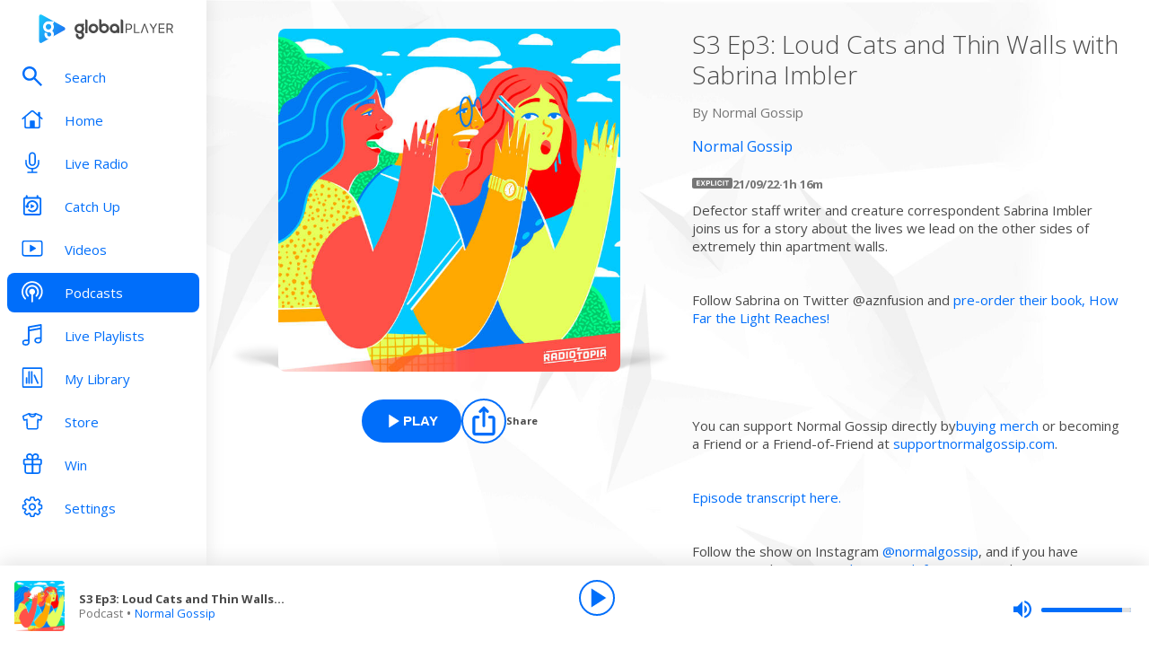

--- FILE ---
content_type: text/html; charset=utf-8
request_url: https://www.globalplayer.com/podcasts/episodes/7Dreru1/
body_size: 9963
content:
<!DOCTYPE html><html lang="en"><head><meta charSet="utf-8" data-next-head=""/><meta name="viewport" content="initial-scale=1.0, width=device-width" data-next-head=""/><meta name="twitter:card" content="summary" data-next-head=""/><meta name="twitter:site" content="@globalplayer" data-next-head=""/><meta property="og:type" content="website" data-next-head=""/><meta property="og:locale" content="en_GB" data-next-head=""/><meta property="og:site_name" content="Global Player" data-next-head=""/><title data-next-head="">Normal Gossip - Podcast Episode</title><meta name="robots" content="index,follow" data-next-head=""/><meta name="description" content="S3 Ep3: Loud Cats and Thin Walls with Sabrina Imbler" data-next-head=""/><meta property="og:title" content="Normal Gossip - Podcast Episode | Global Player" data-next-head=""/><meta property="og:description" content="S3 Ep3: Loud Cats and Thin Walls with Sabrina Imbler" data-next-head=""/><meta property="og:url" content="https://www.globalplayer.com/podcasts/episodes/7Dreru1/" data-next-head=""/><meta property="og:image" content="https://images.musicrad.io/resizer/?image=aHR0cHM6Ly9mLnByeHUub3JnLzM0OTIvYTAwODZmYjQtNTBmMS00YmUzLWFiMDQtNzRiMzE4NjY3NGRjL2ltYWdlcy9kNzcyM2Q2Zi05YTYzLTRjNTQtYWM3Ny03MTQyMzJkMzY1NTEvU2hvd19Db3Zlcl9Ob3JtYWxfR29zc2lwX3JlZF9GaW5hbC5wbmc%3D&amp;width=600&amp;signature=50Lb3VBileil9twEhb8XuTbDWMQ=" data-next-head=""/><meta property="og:image:alt" content="S3 Ep3: Loud Cats and Thin Walls with Sabrina Imbler" data-next-head=""/><meta property="og:image:width" content="600" data-next-head=""/><meta property="og:image:height" content="600" data-next-head=""/><link rel="canonical" href="https://www.globalplayer.com/podcasts/episodes/7Dreru1/" data-next-head=""/><meta charSet="utf-8"/><link rel="dns-prefetch" href="https://fonts.googleapis.com/"/><link rel="dns-prefetch" href="https://content.jwplatform.com/"/><link rel="dns-prefetch" href="https://fonts.gstatic.com/"/><link rel="dns-prefetch" href="https://herald.musicradio.com/"/><link rel="preload" as="script" href="https://content.jwplatform.com/libraries/jBkxIjQV.js"/><link href="https://fonts.googleapis.com/css?family=Open+Sans:300,400,700" rel="stylesheet"/><link rel="shortcut icon" type="image/x-icon" href="/favicon.ico"/><link rel="icon" type="image/png" sizes="32x32" href="/favicon-32x32.png"/><link rel="icon" type="image/png" sizes="16x16" href="/favicon-16x16.png"/><link rel="stylesheet" type="text/css" href="https://cdnjs.cloudflare.com/ajax/libs/slick-carousel/1.6.0/slick.min.css"/><link rel="stylesheet" type="text/css" href="https://cdnjs.cloudflare.com/ajax/libs/slick-carousel/1.6.0/slick-theme.min.css"/><meta content="app-id=1142951331" name="apple-itunes-app"/><script type="text/javascript" src="/assets/scripts/WaitForIt.es5.min.js?v=1.0"></script><script type="text/javascript">var onGigyaServiceReady = function () {window.WaitForIt.trigger('gigya_ready');}</script><script type="text/javascript" src="https://gigya.globalplayer.com/js/gigya.js?apiKey=3_wJvsL2DHpyMc11IB8pI8CpCqp720k-9M1ZNbnnTfItUtg_NzEhvASdN-uO1GNzhp">{sessionExpiration:-2}</script><link rel="preload" href="/_next/static/css/0b0d58a5f8de8aab.css" as="style"/><link rel="stylesheet" href="/_next/static/css/0b0d58a5f8de8aab.css" data-n-g=""/><link rel="preload" href="/_next/static/css/efac269a55476736.css" as="style"/><link rel="stylesheet" href="/_next/static/css/efac269a55476736.css" data-n-p=""/><link rel="preload" href="/_next/static/css/75ef1cacc921caa5.css" as="style"/><link rel="stylesheet" href="/_next/static/css/75ef1cacc921caa5.css" data-n-p=""/><noscript data-n-css=""></noscript><script defer="" nomodule="" src="/_next/static/chunks/polyfills-42372ed130431b0a.js"></script><script src="/_next/static/chunks/webpack-fd9145ee735f9aeb.js" defer=""></script><script src="/_next/static/chunks/framework-b9fd9bcc3ecde907.js" defer=""></script><script src="/_next/static/chunks/main-fefb4f65c34b383d.js" defer=""></script><script src="/_next/static/chunks/pages/_app-09f6e98ebebd02bf.js" defer=""></script><script src="/_next/static/chunks/pages/podcasts/episodes/%5Bid%5D-47b1fd3db41608b3.js" defer=""></script><script src="/_next/static/t0OulbzUo6sDo_lwSihwO/_buildManifest.js" defer=""></script><script src="/_next/static/t0OulbzUo6sDo_lwSihwO/_ssgManifest.js" defer=""></script></head><body><script id="jwplayer-script" src="https://content.jwplatform.com/libraries/jBkxIjQV.js"></script><script src="/env.js"></script><div id="__next"><div class="style_toastContainer__uXIgv style_top__PcG9Q"></div><div class="style_accountGateOverlay__dzP55" data-testid="account-gate-overlay"></div><div class="globalplayer heart desktop" data-testid="globalplayer"><div class="style_sidebar__TND2m is-logged-out" data-testid="sidebar"><a tabindex="0" id="skip-content" class="style_skipContent__XTRJk" href="#main-content">Skip to content</a><div class="style_logo__WQtAk"><div class="style_wrapper__4TRsS"><span title="Global Player" class="icon style_icon__VMfKE style_icon__GlMlj"><svg fill="" viewBox="0 0 30 30"><title>Global Player</title><use xlink:href="#global-player-icon-a250d373--sprite"></use></svg></span><span title="Global Player" class="icon style_icon__VMfKE style_text__q_TUe"><svg fill="" viewBox="0 0 342 70"><title>Global Player</title><use xlink:href="#global-player-text-986f09ef--sprite"></use></svg></span></div></div><div class="style_container__rHVpv"><ul class="menu-items"><li class="style_menuItem__lUkuo style_sidebar__oPs6f" data-testid="menu-item"><div class="style_circleBadgeContainer__9XgHe"></div><a class="style_link__ZZzZf" data-testid="menu-item__link" tabindex="0" target="_self" href="/search/"><span class="icon style_icon__VMfKE style_withGlobalBlue__nXnWr style_icon__eKEC1"><svg fill="" viewBox="0 0 24 24"><use xlink:href="#search-inactive-bea79dc0--sprite"></use></svg></span><span class="style_text__j9jJQ" data-testid="menu-item__text">Search</span></a></li><li class="style_menuItem__lUkuo style_sidebar__oPs6f" data-testid="menu-item"><div class="style_circleBadgeContainer__9XgHe"></div><a class="style_link__ZZzZf" data-testid="menu-item__link" tabindex="0" target="_self" href="/"><span class="icon style_icon__VMfKE style_withGlobalBlue__nXnWr style_icon__eKEC1"><svg fill="" viewBox="0 0 24 21"><use xlink:href="#home-inactive-cc0ca09d--sprite"></use></svg></span><span class="style_text__j9jJQ" data-testid="menu-item__text">Home</span></a></li><li class="style_menuItem__lUkuo style_sidebar__oPs6f" data-testid="menu-item"><div class="style_circleBadgeContainer__9XgHe"></div><a class="style_link__ZZzZf" data-testid="menu-item__link" tabindex="0" target="_self" href="/live/heart/uk/"><span class="icon style_icon__VMfKE style_withGlobalBlue__nXnWr style_icon__eKEC1"><svg fill="" viewBox="0 0 16 22"><use xlink:href="#radio-inactive-7181e606--sprite"></use></svg></span><span class="style_text__j9jJQ" data-testid="menu-item__text">Live Radio</span></a></li><li class="style_menuItem__lUkuo style_sidebar__oPs6f" data-testid="menu-item"><div class="style_circleBadgeContainer__9XgHe"></div><a class="style_link__ZZzZf" data-testid="menu-item__link" tabindex="0" target="_self" href="/catchup/heart/uk/"><span class="icon style_icon__VMfKE style_withGlobalBlue__nXnWr style_icon__eKEC1"><svg fill="" viewBox="0 0 18 21"><use xlink:href="#catchup-inactive-b9a50494--sprite"></use></svg></span><span class="style_text__j9jJQ" data-testid="menu-item__text">Catch Up</span></a></li><li class="style_menuItem__lUkuo style_sidebar__oPs6f" data-testid="menu-item"><div class="style_circleBadgeContainer__9XgHe"></div><a class="style_link__ZZzZf" data-testid="menu-item__link" tabindex="0" target="_self" href="/videos/"><span class="icon style_icon__VMfKE style_withGlobalBlue__nXnWr style_icon__eKEC1"><svg fill="" viewBox="0 0 24 19"><use xlink:href="#video-inactive-603eb2cb--sprite"></use></svg></span><span class="style_text__j9jJQ" data-testid="menu-item__text">Videos</span></a></li><li class="style_menuItem__lUkuo style_sidebar__oPs6f" data-testid="menu-item"><div class="style_circleBadgeContainer__9XgHe"></div><a class="style_link__ZZzZf style_selected__nizZl" data-testid="menu-item__link" tabindex="0" target="_self" href="/podcasts/"><span class="icon style_icon__VMfKE style_withGlobalBlue__nXnWr style_icon__eKEC1"><svg fill="" viewBox="0 0 22 22"><use xlink:href="#podcasts-active-7ad5e0d0--sprite"></use></svg></span><span class="style_text__j9jJQ" data-testid="menu-item__text">Podcasts</span></a></li><li class="style_menuItem__lUkuo style_sidebar__oPs6f" data-testid="menu-item"><div class="style_circleBadgeContainer__9XgHe"></div><a class="style_link__ZZzZf" data-testid="menu-item__link" tabindex="0" target="_self" href="/playlists/"><span class="icon style_icon__VMfKE style_withGlobalBlue__nXnWr style_icon__eKEC1"><svg fill="" viewBox="0 0 20 21"><use xlink:href="#playlists-inactive-3f0b8353--sprite"></use></svg></span><span class="style_text__j9jJQ" data-testid="menu-item__text">Live Playlists</span></a></li><li class="style_menuItem__lUkuo style_sidebar__oPs6f" data-testid="menu-item"><div class="style_circleBadgeContainer__9XgHe"></div><a class="style_link__ZZzZf" data-testid="menu-item__link" tabindex="0" target="_self" href="/my-library/radio/"><span class="icon style_icon__VMfKE style_withGlobalBlue__nXnWr style_icon__eKEC1"><svg fill="" viewBox="0 0 22 23"><use xlink:href="#library-inactive-9a0ac36a--sprite"></use></svg></span><span class="style_text__j9jJQ" data-testid="menu-item__text">My Library</span></a></li><li class="style_menuItem__lUkuo style_sidebar__oPs6f" data-testid="menu-item"><div class="style_circleBadgeContainer__9XgHe"></div><a class="style_link__ZZzZf" data-testid="menu-item__link" tabindex="0" target="_blank" href="https://store.global.com/?utm_source=GlobalPlayerDesktop&amp;utm_medium=navigation&amp;utm_campaign=generic"><span class="icon style_icon__VMfKE style_withGlobalBlue__nXnWr style_icon__eKEC1"><svg fill="" viewBox="0 0 24 24"><use xlink:href="#tshirt-icon-765af6e5--sprite"></use></svg></span><span class="style_text__j9jJQ" data-testid="menu-item__text">Store</span></a></li><li class="style_menuItem__lUkuo style_sidebar__oPs6f" data-testid="menu-item"><div class="style_circleBadgeContainer__9XgHe"></div><a class="style_link__ZZzZf" data-testid="menu-item__link" tabindex="0" target="_blank" href="https://winplus.globalplayer.com/?from=gpdesktop"><span class="icon style_icon__VMfKE style_withGlobalBlue__nXnWr style_icon__eKEC1"><svg fill="" viewBox="0 0 20 22"><use xlink:href="#winplus-inactive-79f7a15d--sprite"></use></svg></span><span class="style_text__j9jJQ" data-testid="menu-item__text">Win</span></a></li><li class="style_menuItem__lUkuo style_sidebar__oPs6f" data-testid="menu-item"><div class="style_circleBadgeContainer__9XgHe"></div><a class="style_link__ZZzZf" data-testid="menu-item__link" tabindex="0" target="_self" href="/settings/"><span class="icon style_icon__VMfKE style_withGlobalBlue__nXnWr style_icon__eKEC1"><svg fill="" viewBox="0 0 22 23"><use xlink:href="#settings-inactive-a6fbf04f--sprite"></use></svg></span><span class="style_text__j9jJQ" data-testid="menu-item__text">Settings</span></a></li></ul></div></div><div class="style_navbar__yFoIe is-logged-out" data-testid="nav-bar"><a tabindex="0" id="skip-content" class="style_skipContent__XTRJk" href="#main-content">Skip to content</a><div class="style_logo__mpIc5"><span title="Global Player" class="icon style_icon__VMfKE style_icon__G9oWq"><svg fill="" viewBox="0 0 30 30"><title>Global Player</title><use xlink:href="#global-player-icon-a250d373--sprite"></use></svg></span><span title="Global Player" class="icon style_icon__VMfKE style_text__iYAWQ"><svg fill="" viewBox="0 0 342 70"><title>Global Player</title><use xlink:href="#global-player-text-986f09ef--sprite"></use></svg></span></div><button class="style_unstyled__jdW3p style_toggle__m420A"><span title="Open Menu" class="icon style_icon__VMfKE style_withGlobalBlue__nXnWr style_icon__G9oWq"><svg fill="" viewBox="0 0 32 32"><title>Open Menu</title><use xlink:href="#nav-burger-fa817ef7--sprite"></use></svg></span></button><div class="style_container__9sfSq" tabindex="-1" data-testid="navbar__container"><ul class="style_menuItems__lcyLy"><li class="style_menuItem__lUkuo" data-testid="menu-item"><div class="style_circleBadgeContainer__9XgHe"></div><a class="style_link__ZZzZf" data-testid="menu-item__link" tabindex="-1" target="_self" href="/search/"><span class="icon style_icon__VMfKE style_withGlobalBlue__nXnWr style_icon__eKEC1"><svg fill="" viewBox="0 0 24 24"><use xlink:href="#search-inactive-bea79dc0--sprite"></use></svg></span><span class="style_text__j9jJQ" data-testid="menu-item__text">Search</span></a></li><li class="style_menuItem__lUkuo" data-testid="menu-item"><div class="style_circleBadgeContainer__9XgHe"></div><a class="style_link__ZZzZf" data-testid="menu-item__link" tabindex="-1" target="_self" href="/"><span class="icon style_icon__VMfKE style_withGlobalBlue__nXnWr style_icon__eKEC1"><svg fill="" viewBox="0 0 24 21"><use xlink:href="#home-inactive-cc0ca09d--sprite"></use></svg></span><span class="style_text__j9jJQ" data-testid="menu-item__text">Home</span></a></li><li class="style_menuItem__lUkuo" data-testid="menu-item"><div class="style_circleBadgeContainer__9XgHe"></div><a class="style_link__ZZzZf" data-testid="menu-item__link" tabindex="-1" target="_self" href="/live/heart/uk/"><span class="icon style_icon__VMfKE style_withGlobalBlue__nXnWr style_icon__eKEC1"><svg fill="" viewBox="0 0 16 22"><use xlink:href="#radio-inactive-7181e606--sprite"></use></svg></span><span class="style_text__j9jJQ" data-testid="menu-item__text">Live Radio</span></a></li><li class="style_menuItem__lUkuo" data-testid="menu-item"><div class="style_circleBadgeContainer__9XgHe"></div><a class="style_link__ZZzZf" data-testid="menu-item__link" tabindex="-1" target="_self" href="/catchup/heart/uk/"><span class="icon style_icon__VMfKE style_withGlobalBlue__nXnWr style_icon__eKEC1"><svg fill="" viewBox="0 0 18 21"><use xlink:href="#catchup-inactive-b9a50494--sprite"></use></svg></span><span class="style_text__j9jJQ" data-testid="menu-item__text">Catch Up</span></a></li><li class="style_menuItem__lUkuo" data-testid="menu-item"><div class="style_circleBadgeContainer__9XgHe"></div><a class="style_link__ZZzZf" data-testid="menu-item__link" tabindex="-1" target="_self" href="/videos/"><span class="icon style_icon__VMfKE style_withGlobalBlue__nXnWr style_icon__eKEC1"><svg fill="" viewBox="0 0 24 19"><use xlink:href="#video-inactive-603eb2cb--sprite"></use></svg></span><span class="style_text__j9jJQ" data-testid="menu-item__text">Videos</span></a></li><li class="style_menuItem__lUkuo" data-testid="menu-item"><div class="style_circleBadgeContainer__9XgHe"></div><a class="style_link__ZZzZf style_selected__nizZl" data-testid="menu-item__link" tabindex="-1" target="_self" href="/podcasts/"><span class="icon style_icon__VMfKE style_withGlobalBlue__nXnWr style_icon__eKEC1"><svg fill="" viewBox="0 0 22 22"><use xlink:href="#podcasts-active-7ad5e0d0--sprite"></use></svg></span><span class="style_text__j9jJQ" data-testid="menu-item__text">Podcasts</span></a></li><li class="style_menuItem__lUkuo" data-testid="menu-item"><div class="style_circleBadgeContainer__9XgHe"></div><a class="style_link__ZZzZf" data-testid="menu-item__link" tabindex="-1" target="_self" href="/playlists/"><span class="icon style_icon__VMfKE style_withGlobalBlue__nXnWr style_icon__eKEC1"><svg fill="" viewBox="0 0 20 21"><use xlink:href="#playlists-inactive-3f0b8353--sprite"></use></svg></span><span class="style_text__j9jJQ" data-testid="menu-item__text">Live Playlists</span></a></li><li class="style_menuItem__lUkuo" data-testid="menu-item"><div class="style_circleBadgeContainer__9XgHe"></div><a class="style_link__ZZzZf" data-testid="menu-item__link" tabindex="-1" target="_self" href="/my-library/radio/"><span class="icon style_icon__VMfKE style_withGlobalBlue__nXnWr style_icon__eKEC1"><svg fill="" viewBox="0 0 22 23"><use xlink:href="#library-inactive-9a0ac36a--sprite"></use></svg></span><span class="style_text__j9jJQ" data-testid="menu-item__text">My Library</span></a></li><li class="style_menuItem__lUkuo" data-testid="menu-item"><div class="style_circleBadgeContainer__9XgHe"></div><a class="style_link__ZZzZf" data-testid="menu-item__link" tabindex="-1" target="_blank" href="https://store.global.com/?utm_source=GlobalPlayerDesktop&amp;utm_medium=navigation&amp;utm_campaign=generic"><span class="icon style_icon__VMfKE style_withGlobalBlue__nXnWr style_icon__eKEC1"><svg fill="" viewBox="0 0 24 24"><use xlink:href="#tshirt-icon-765af6e5--sprite"></use></svg></span><span class="style_text__j9jJQ" data-testid="menu-item__text">Store</span></a></li><li class="style_menuItem__lUkuo" data-testid="menu-item"><div class="style_circleBadgeContainer__9XgHe"></div><a class="style_link__ZZzZf" data-testid="menu-item__link" tabindex="-1" target="_blank" href="https://winplus.globalplayer.com/?from=gpdesktop"><span class="icon style_icon__VMfKE style_withGlobalBlue__nXnWr style_icon__eKEC1"><svg fill="" viewBox="0 0 20 22"><use xlink:href="#winplus-inactive-79f7a15d--sprite"></use></svg></span><span class="style_text__j9jJQ" data-testid="menu-item__text">Win</span></a></li><li class="style_menuItem__lUkuo" data-testid="menu-item"><div class="style_circleBadgeContainer__9XgHe"></div><a class="style_link__ZZzZf" data-testid="menu-item__link" tabindex="-1" target="_self" href="/settings/"><span class="icon style_icon__VMfKE style_withGlobalBlue__nXnWr style_icon__eKEC1"><svg fill="" viewBox="0 0 22 23"><use xlink:href="#settings-inactive-a6fbf04f--sprite"></use></svg></span><span class="style_text__j9jJQ" data-testid="menu-item__text">Settings</span></a></li></ul><div class="style_loginButtons__bdoCW style_navbar__XO7YV"><div class="styles_btnGroup__BI4tk"><button class="style_gpBtn__nhbDP style_primary__FFHn5 style_globalplayer__iTouP style_surface__aXDmJ style_button__i_l6l" data-testid="signin-button"><span>Sign In</span></button><button class="style_gpBtn__nhbDP style_secondary__1eKsm style_globalplayer__iTouP style_surface__aXDmJ style_button__i_l6l" data-testid="signup-button"><span>Sign Up</span></button></div></div></div></div><div class="style_gpPlayer__VuEN8" style="display:none"><div class="style_container__t4spV"><div id="globalplayer"></div></div></div><div data-testid="podcast-episode-page"><div class="style_background__T_jC0"></div><div id="main-content" class="style_contentPage__CNZSs"><div class="style_container__jmdJA"><div><div class="style_imageContainer__rcs5J style_imageContainer__cjX73"><div class="style_image__K70Vn"><img height="290" width="290" class="style_image__O4BO7 style_image__fxS1X" src="https://images.musicrad.io/resizer/?image=aHR0cHM6Ly9mLnByeHUub3JnLzM0OTIvYTAwODZmYjQtNTBmMS00YmUzLWFiMDQtNzRiMzE4NjY3NGRjL2ltYWdlcy9kNzcyM2Q2Zi05YTYzLTRjNTQtYWM3Ny03MTQyMzJkMzY1NTEvU2hvd19Db3Zlcl9Ob3JtYWxfR29zc2lwX3JlZF9GaW5hbC5wbmc%3D&amp;width=600&amp;signature=50Lb3VBileil9twEhb8XuTbDWMQ=" alt="S3 Ep3: Loud Cats and Thin Walls with Sabrina Imbler"/></div></div><div class="styles_btnGroup__BI4tk style_buttonContainer__TFJn_ style_buttonContainer__sR_Tq"><button class="style_gpBtn__nhbDP style_primary__FFHn5 style_globalplayer__iTouP style_surface__aXDmJ" data-testid="podcast__play-button" aria-label="Play S3 Ep3: Loud Cats and Thin Walls with Sabrina Imbler from Normal Gossip"><span class="style_icon__gqz8P"><span class="icon style_icon__VMfKE "><svg fill="white" viewBox="0 0 24 24"><use xlink:href="#player-play-685aea40--sprite"></use></svg></span></span><span>Play</span></button><button class="style_unstyled__jdW3p style_dark__iFDAw style_actionButton__2TSQx style_hasChildren__MgIoD" aria-label="Share" aria-pressed="false" data-testid="action-button" title="Share"><span style="width:50px;height:50px" class="style_icon__gsGve"><span class="icon style_icon__VMfKE "><svg fill="" viewBox="0 0 24 24"><use xlink:href="#share-icon-1044c031--sprite"></use></svg></span></span><span class="style_text__k9wuo">Share</span></button></div></div><div><h1 class="style_title__oE7Yc style_title__Ue_IQ">S3 Ep3: Loud Cats and Thin Walls with Sabrina Imbler</h1><p class="style_author__ubwnv style_author__SCVZ_">By <!-- -->Normal Gossip</p><div class="style_link__7WBXv style_link__0rN_n"><a href="/podcasts/42KuXy/"><h2>Normal Gossip</h2></a></div><div class="style_metaData__O_xXZ"><div data-testid="podcast-episode-explicit-icon"><div class="style_explicitIcon__Dj1me" data-testid="explicit-icon"><span class="icon style_icon__VMfKE "><svg fill="" viewBox="0 0 45 12"><use xlink:href="#explicit-icon-large-42e7f37e--sprite"></use></svg></span></div></div><span>21/09/22</span><span>·</span><span>1h 16m</span></div><div class="style_description__IeKZr style_description__2TtLg"><p>Defector staff writer and creature correspondent Sabrina Imbler joins us for a story about the lives we lead on the other sides of extremely thin apartment walls.   </p>
<p>Follow Sabrina on Twitter @aznfusion and <a href="https://www.littlebrown.com/titles/sabrina-imbler/how-far-the-light-reaches/9780316540513/" rel="nofollow" target="_blank">pre-order their book, How Far the Light Reaches! <br/><br/>
</a><br/><br/>
You can support Normal Gossip directly by<a href="https://defectorstore.com/collections/normal-gossip" rel="nofollow" target="_blank">buying merch</a> or becoming a Friend or a Friend-of-Friend at <a href="https://pico.link/defector/offer?id=CheckoutWizard_defector&amp;short_code=wax3wm52" rel="nofollow" target="_blank">supportnormalgossip.com</a>.  </p>
<p><a href="https://docs.google.com/document/d/1_EuOhjxkTnNjnrW5PqnSaLAEBMhm1koyLIWXZGE6l7s/edit?usp=sharing" rel="nofollow" target="_blank">Episode transcript here.</a> </p>
<p>Follow the show on Instagram <a href="https://www.instagram.com/normalgossip/" rel="nofollow" target="_blank">@normalgossip</a>, and if you have gossip, email us at <a href="mailto:normalgossip@defector.com" rel="nofollow" target="_blank">normalgossip@defector.com</a> or leave us a voicemail at 26-79-GOSSIP.  </p>
<p>Normal Gossip is hosted by Kelsey McKinney (@mckinneykelsey) and produced by Alex Sujong Laughlin (@alexlaughs).  </p>
<p>Credits recorded by Emma Waldner.</p>

Learn about your ad choices: <a href="https://dovetail.prx.org/ad-choices">dovetail.prx.org/ad-choices</a></div></div></div><footer class="style_footer__UID_t"><div><hr class="style_horizontalLine__P7Au8" role="presentation"/><div class="style_social__7qbgy"><span width="64" height="69" aria-hidden="true" class="icon style_icon__VMfKE style_globalPlayerLogo__ROI4r"><svg fill="" viewBox="0 0 210 70"><use xlink:href="#global-player-logo-stacked-black-1ede2222--sprite"></use></svg></span><div class="style_linkContainer__WLeyT"><div class="style_socialLinksContainer__KFa5n"><span>Follow us:</span><ul class="style_linkList__7Wnxm"><li><a aria-label="Follow Global Player on Facebook" rel="noopener noreferrer" target="_blank" href="https://www.facebook.com/GlobalPlayerOfficial/"><span class="icon style_icon__VMfKE style_icon__mPhqv"><svg fill="" viewBox="0 0 32 32"><use xlink:href="#facebook-logo-cb200a40--sprite"></use></svg></span></a></li><li><a aria-label="Follow Global Player on TikTok" rel="noopener noreferrer" target="_blank" href="https://www.tiktok.com/@globalplayer"><span class="icon style_icon__VMfKE style_icon__mPhqv"><svg fill="" viewBox="-5 -6 48 48"><use xlink:href="#tiktok-811c40a9--sprite"></use></svg></span></a></li><li><a aria-label="Follow Global Player on Instagram" rel="noopener noreferrer" target="_blank" href="https://www.instagram.com/globalplayer/?hl=en"><span class="icon style_icon__VMfKE style_icon__mPhqv"><svg fill="" viewBox="0 0 32 32"><use xlink:href="#instagram-logo-9ebd355d--sprite"></use></svg></span></a></li></ul></div></div><button class="style_unstyled__jdW3p style_backToTopButton__6JQfy">Back to top <span aria-hidden="true" class="icon style_icon__VMfKE style_icon__mPhqv"><svg fill="" viewBox="0 0 32 32"><use xlink:href="#chevron-up-27791d6e--sprite"></use></svg></span></button></div><div class="style_globalLinksContainer__GGZ8T"><div class="style_linksColumn__AtTSt"><h3 id="get-in-touch-heading">Get in touch</h3><ul class="style_listElements__pN7nU" aria-labelledby="get-in-touch-heading"><li aria-label="About Us"><a target="_blank" href="https://global.com/about/">About Us</a></li><li aria-label="Global Careers"><a target="_blank" href="https://careers.global.com/">Global Careers</a></li><li aria-label="Advertise with us"><a target="_blank" href="https://global.com/advertise/">Advertise with us</a></li></ul></div><div class="style_linksColumn__AtTSt"><h3 id="get-global-player-heading">Get the Global Player App</h3><ul class="style_listElements__pN7nU" aria-labelledby="get-global-player-heading"><li aria-label="Download for iOS"><a target="_blank" href="https://apps.apple.com/us/app/global-player-radio-podcasts/id1142951331">Download for iOS</a></li><li aria-label="Download for Android"><a target="_blank" href="https://play.google.com/store/apps/details?id=com.global.player">Download for Android</a></li></ul></div><div class="style_linksColumn__AtTSt"><h3 id="legal-information-heading">Legal Information</h3><ul class="style_listElements__pN7nU" aria-labelledby="legal-information-heading"><li aria-label="Website Terms of Use"><a target="_blank" href="https://global.com/legal/terms-of-use/">Website Terms of Use</a></li><li aria-label="Privacy"><a target="_blank" href="https://global.com/legal/privacy-policy/">Privacy</a></li><li aria-label="Cookies"><a target="_blank" href="https://global.com/legal/cookies/">Cookies</a></li></ul></div></div></div><hr class="style_horizontalLine__P7Au8" role="presentation"/><div class="style_legalContainer__LOuaJ"><span class="style_text__BeigA" aria-hidden="true">© Global <!-- -->2025<!-- --> | 30 Leicester Square, London, WC2H 7LA</span><button class="style_unstyled__jdW3p style_privacyManagerButton__acb8w">Privacy Manager</button></div></footer></div><script type="application/ld+json">{"@context":"http://schema.org","@type":"PodcastEpisode","image":"https://images.musicrad.io/resizer/?image=aHR0cHM6Ly9mLnByeHUub3JnLzM0OTIvYTAwODZmYjQtNTBmMS00YmUzLWFiMDQtNzRiMzE4NjY3NGRjL2ltYWdlcy9kNzcyM2Q2Zi05YTYzLTRjNTQtYWM3Ny03MTQyMzJkMzY1NTEvU2hvd19Db3Zlcl9Ob3JtYWxfR29zc2lwX3JlZF9GaW5hbC5wbmc%3D&width=600&signature=50Lb3VBileil9twEhb8XuTbDWMQ=","name":"S3 Ep3: Loud Cats and Thin Walls with Sabrina Imbler","description":"<p>Defector staff writer and creature correspondent Sabrina Imbler joins us for a story about the lives we lead on the other sides of extremely thin apartment walls.   </p>\n<p>Follow Sabrina on Twitter @aznfusion and <a href=\"https://www.littlebrown.com/titles/sabrina-imbler/how-far-the-light-reaches/9780316540513/\" rel=\"nofollow\" target=\"_blank\">pre-order their book, How Far the Light Reaches! <br/><br/>\n</a><br/><br/>\nYou can support Normal Gossip directly by<a href=\"https://defectorstore.com/collections/normal-gossip\" rel=\"nofollow\" target=\"_blank\">buying merch</a> or becoming a Friend or a Friend-of-Friend at <a href=\"https://pico.link/defector/offer?id=CheckoutWizard_defector&amp;short_code=wax3wm52\" rel=\"nofollow\" target=\"_blank\">supportnormalgossip.com</a>.  </p>\n<p><a href=\"https://docs.google.com/document/d/1_EuOhjxkTnNjnrW5PqnSaLAEBMhm1koyLIWXZGE6l7s/edit?usp=sharing\" rel=\"nofollow\" target=\"_blank\">Episode transcript here.</a> </p>\n<p>Follow the show on Instagram <a href=\"https://www.instagram.com/normalgossip/\" rel=\"nofollow\" target=\"_blank\">@normalgossip</a>, and if you have gossip, email us at <a href=\"mailto:normalgossip@defector.com\" rel=\"nofollow\" target=\"_blank\">normalgossip@defector.com</a> or leave us a voicemail at 26-79-GOSSIP.  </p>\n<p>Normal Gossip is hosted by Kelsey McKinney (@mckinneykelsey) and produced by Alex Sujong Laughlin (@alexlaughs).  </p>\n<p>Credits recorded by Emma Waldner.</p>\n\nLearn about your ad choices: <a href=\"https://dovetail.prx.org/ad-choices\">dovetail.prx.org/ad-choices</a>","isAccessibleForFree":true,"url":"https://www.globalplayer.com/podcasts/episodes/7Dreru1/","author":{"@type":"Organization","name":"Normal Gossip"},"partOfSeries":{"@type":"PodcastSeries","name":"Normal Gossip","image":"https://images.musicrad.io/resizer/?image=aHR0cHM6Ly9mLnByeHUub3JnLzM0OTIvaW1hZ2VzLzUzNGEyOTM1LTNiZDctNGJjMy1hZDI2LWRjZjE2N2Q2NjFkYy8yMDI1X05vcm1hbEdvc3NpcF9Mb2dvX1JUMV9fMl9fY29weS5qcGc%3D&width=600&signature=rejvVdqPzRC8v5SWi-XyMpcTy98="}}</script></div><div class="style_playbar__g9Cf5" data-testid="playbar"><div class="style_playbarInfo__0qs89"><div class="style_showInfoWithImage__z_gg9"><img class="style_image__voPkG heart-brand-background" alt="-" src="/assets/track-placeholders/heart.jpg" width="80" height="80"/><div class="style_text__LXdJC"><div class="style_title__NITqx" data-testid="show-info-title" title="-">-</div><div class="style_showDetails__AgN8T"><div class="style_subtitle__TIC9z" data-testid="show-info-subtitle">Heart UK</div></div></div></div></div><div class="style_playbarControls__UBVSm"><div class="style_liveControlsWrapper__TY2ar"><div class="style_buttonSpacer__EzaUH"></div><button class="style_unstyled__jdW3p style_dark__iFDAw style_actionButton__2TSQx" aria-label="Play" aria-pressed="false" data-testid="play-pause-button" title="Play" style="width:40px;height:40px;margin:auto" tabindex="0"><span class="style_icon__gsGve"><span style="position:relative;left:2px" class="icon style_icon__VMfKE "><svg fill="" viewBox="0 0 24 24"><use xlink:href="#player-play-685aea40--sprite"></use></svg></span></span></button><div class="style_buttonSpacer__EzaUH"></div><div class="style_volumeControls__aNUB5 style_volumeControls__1LYCb"><div class="style_container__5Hhm1" aria-label="Volume Controls" tabindex="0" role="slider" aria-valuenow="0"><span title="Mute" data-testid="mute-button" class="icon style_icon__VMfKE style_withGlobalBlue__nXnWr style_icon__PKz_a"><svg fill="" viewBox="0 0 32 32"><title>Mute/Un-mute</title><use xlink:href="#volume-mute-d8f7b753--sprite"></use></svg></span><div class="style_rangeSlider__iMn0z style_rangeSlider__rof95 style_rangeSliderDesktop__2RMSu" data-testid="range-slider" style="width:100px"><div role="slider" class="style_bar__yfI_R style_bar__fIkQB style_horizontal__dxzIU style_horizontal__k6J61 style_horizontal__KEbDz" tabindex="0" aria-valuenow="0" aria-label="Adjust Volume"><div class="style_padding__aKhij"></div><div class="style_filled__zILzs"><span class="style_unfilled__sDN_0" style="left:0%"></span></div><span class="style_nub__ZrUPo style_nub__4tfw3" style="left:calc(0% - 6px)"></span></div></div><div class="style_vertical__ryPYV style_vertical__ePAc2 style_popover__ixoH7 style_top__LBQYp"><div class="style_rangeSlider__iMn0z style_rangeSlider__rof95" data-testid="range-slider" style="height:100px;top:0;left:-1px"><div role="slider" class="style_bar__yfI_R style_bar__fIkQB style_vertical__mliCH style_vertical__NdQ7N" tabindex="0" aria-valuenow="0" aria-label="Adjust Volume"><div class="style_padding__aKhij"></div><div class="style_filled__zILzs"><span class="style_unfilled__sDN_0" style="bottom:0%"></span></div><span class="style_nub__ZrUPo style_nub__4tfw3" style="bottom:calc(0% - 6px)"></span></div></div></div></div></div></div><div class="style_progressWrapper__t1Dcs"><div class="style_progressBarContainer__2khJM"></div></div><div class="style_playbarControlsSpacer__J_ajs"></div></div></div></div></div><script>
                        !function () {
                            var e = function () {
                                var e, t = '__tcfapiLocator', a = [], n = window;
                                for (; n;) {
                                    try {
                                        if (n.frames[t]) {
                                            e = n;
                                            break;
                                        }
                                    } catch (e) {
                                    }
                                    if (n === window.top) break;
                                    n = n.parent;
                                }
                                e || (!function e() {
                                    var a = n.document, r = !!n.frames[t];
                                    if (!r) if (a.body) {
                                        var i = a.createElement('iframe');
                                        i.style.cssText = 'display:none', i.name = t, a.body.appendChild(i);
                                    } else setTimeout(e, 5);
                                    return !r;
                                }(), n.__tcfapi = function () {
                                    for (var e, t = arguments.length, n = new Array(t), r = 0; r < t; r++) n[r] = arguments[r];
                                    if (!n.length) return a;
                                    if ('setGdprApplies' === n[0]) n.length > 3 && 2 === parseInt(n[1], 10) && 'boolean' == typeof n[3] && (e = n[3], 'function' == typeof n[2] && n[2]('set', !0)); else if ('ping' === n[0]) {
                                        var i = { gdprApplies: e, cmpLoaded: !1, cmpStatus: 'stub' };
                                        'function' == typeof n[2] && n[2](i);
                                    } else a.push(n);
                                }, n.addEventListener('message', (function (e) {
                                    var t = 'string' == typeof e.data, a = {};
                                    try {
                                        a = t ? JSON.parse(e.data) : e.data;
                                    } catch (e) {
                                    }
                                    var n = a.__tcfapiCall;
                                    n && window.__tcfapi(n.command, n.version, (function (a, r) {
                                        var i = { __tcfapiReturn: { returnValue: a, success: r, callId: n.callId } };
                                        t && (i = JSON.stringify(i)), e.source.postMessage(i, '*');
                                    }), n.parameter);
                                }), !1));
                            };
                            'undefined' != typeof module ? module.exports = e : e();
                        }();

                        window._sp_ = {
                            config: {
                                accountId: 970,
                                propertyId: 5065,
                                baseEndpoint: 'https://d.sourcepoint.globalplayer.com',
                                propertyHref: 'https://' + window.location.hostname,
                                events: {
                                    onPrivacyManagerAction: function() {
                                        window.onPrivacyManagerAccept();
                                    },
                                    onConsentReady: function(consentUUID, consentString){
                                        window.WaitForIt.wait_for(['on_consent_ready'], function() {
                                            window.onConsentReady(consentString);
                                            window.sourcePointEnabled = true;
                                        }, 10000);
                                    },
                                },
                                isSPA: true,
                            }
                        }
                    </script><script src="https://d.sourcepoint.globalplayer.com/wrapperMessagingWithoutDetection.js" async=""></script><script id="__NEXT_DATA__" type="application/json">{"props":{"pageProps":{"station":{"brandId":"KLw","brandLogo":"https://herald.musicradio.com/media/49b9e8cb-15bf-4bf2-8c28-a4850cc6b0f3.png","brandName":"Heart","brandSlug":"heart","gduid":"c8e840c6-66e8-4435-b250-00505dd59522","heraldId":"129","id":"2mwx4","legacyStationPrefix":"heart","name":"Heart UK","obit_enabled":false,"slug":"uk","streamUrl":"https://media-ssl.musicradio.com/HeartUK","tagline":"Turn Up the Feel Good!"},"ui":{"showPlaybar":true,"showNav":true},"variants":"{\"alexa-advertising-id-dax-param_gplay30222_201124\":{\"key\":\"on\",\"metadata\":{\"evaluationId\":\"325420830917_1765028967270_5904\"},\"value\":\"on\"},\"alexa-podcast-and-catchup-sign-in-gate_gplay22212_131023\":{\"key\":\"on\",\"metadata\":{\"evaluationId\":\"325420830917_1765028967270_5904\"},\"value\":\"on\"},\"alexa-preroll_gplay24661_190324\":{\"key\":\"on\",\"metadata\":{\"evaluationId\":\"325420830917_1765028967270_5904\"},\"payload\":[{\"id\":\"fGNj\",\"name\":\"Capital Dance\",\"percentageChance\":50},{\"id\":\"KLu\",\"name\":\"Capital Xtra\",\"percentageChance\":50},{\"id\":\"KLo\",\"name\":\"Capital\",\"percentageChance\":50},{\"id\":\"fGJM\",\"name\":\"Classic FM\",\"percentageChance\":25},{\"id\":\"4Uky\",\"name\":\"Radio X\",\"percentageChance\":50},{\"id\":\"KLv\",\"name\":\"Smooth\",\"percentageChance\":25},{\"id\":\"fGMK\",\"name\":\"Heart Dance\",\"percentageChance\":0},{\"id\":\"fGMY\",\"name\":\"Smooth Country\",\"percentageChance\":25},{\"id\":\"fGPf\",\"name\":\"Smooth 80s\",\"percentageChance\":25},{\"id\":\"4UmN\",\"name\":\"Gold\",\"percentageChance\":20},{\"id\":\"4Ukz\",\"name\":\"LBC\",\"percentageChance\":50},{\"id\":\"fGMJ\",\"name\":\"LBC News\",\"percentageChance\":50},{\"id\":\"KLw\",\"name\":\"Heart\",\"percentageChance\":50}],\"value\":\"on\"},\"alexa-send-a-comment_gplay22044_280923\":{\"key\":\"50-75\",\"metadata\":{\"evaluationId\":\"325420830917_1765028967270_5904\"},\"payload\":{\"capital\":\"off\",\"capital chill\":\"off\",\"capital dance\":\"off\",\"capital xtra\":\"off\",\"capital xtra reloaded\":\"off\",\"classic fm\":\"on\",\"gold\":\"on\",\"heart\":\"on\",\"heart 00s\":\"on\",\"heart 70s\":\"on\",\"heart 80s\":\"on\",\"heart 90s\":\"on\",\"heart dance\":\"on\",\"heart xmas\":\"off\",\"lbc\":\"on\",\"lbc news\":\"off\",\"radio x\":\"on\",\"radio x classic rock\":\"off\",\"smooth\":\"on\",\"smooth chill\":\"on\",\"smooth country\":\"on\"},\"value\":\"50-75\"},\"alexa_last_listened_playable_gplay23386_122023\":{\"key\":\"on\",\"metadata\":{\"evaluationId\":\"325420830917_1765028967270_5904\"},\"value\":\"on\"},\"alexa_play_show_gplay18586_230323\":{\"key\":\"on\",\"metadata\":{\"evaluationId\":\"325420830917_1765028967270_5904\"},\"value\":\"on\"},\"alexa_promo_stranger_things_gplay25104_280324\":{\"key\":\"on\",\"metadata\":{\"evaluationId\":\"325420830917_1765028967270_5904\"},\"value\":\"on\"},\"alexa_send_to_phone_gplay18414_032023\":{\"key\":\"on\",\"metadata\":{\"evaluationId\":\"325420830917_1765028967270_5904\"},\"value\":\"on\"},\"android_layout_refactor_gplay18937_032023\":{\"key\":\"on\",\"metadata\":{\"evaluationId\":\"325420830917_1765028967270_5904\"},\"value\":\"on\"},\"article_text_resize_gplay35551_0725\":{\"key\":\"on\",\"metadata\":{\"evaluationId\":\"325420830917_1765028967270_5904\"},\"value\":\"on\"},\"auth_verification_links_dig8033_102021\":{\"key\":\"on\",\"metadata\":{\"evaluationId\":\"325420830917_1765028967270_5904\"},\"value\":\"on\"},\"authenticated_consent_lig8_082021\":{\"key\":\"on\",\"metadata\":{\"evaluationId\":\"325420830917_1765028967270_5904\"},\"value\":\"on\"},\"authentication_global_id_gplay22781_102024\":{\"key\":\"on\",\"metadata\":{\"evaluationId\":\"325420830917_1765028967270_5904\"},\"value\":\"on\"},\"automotive_device_auth_gplay_32725_042025\":{\"key\":\"on\",\"metadata\":{\"evaluationId\":\"325420830917_1765028967270_5904\"},\"value\":\"on\"},\"back_to_start_dig12537_062021\":{\"key\":\"on\",\"metadata\":{\"evaluationId\":\"325420830917_1765028967270_5904\"},\"value\":\"on\"},\"battery_optimisation_check_dig13693_082022\":{\"key\":\"on\",\"metadata\":{\"evaluationId\":\"325420830917_1765028967270_5904\"},\"value\":\"on\"},\"block_change_polling_gplay17964_0523\":{\"key\":\"on\",\"metadata\":{\"evaluationId\":\"325420830917_1765028967270_5904\"},\"value\":\"on\"},\"carousel_redesign_gplay21106_032024\":{\"key\":\"on\",\"metadata\":{\"evaluationId\":\"325420830917_1765028967270_5904\"},\"value\":\"on\"},\"content_share_playlist_dig7840_1120201\":{\"key\":\"on\",\"metadata\":{\"evaluationId\":\"325420830917_1765028967270_5904\"},\"value\":\"on\"},\"copyright_footer_gplay34183_080525\":{\"key\":\"on\",\"metadata\":{\"evaluationId\":\"325420830917_1765028967270_5904\"},\"value\":\"on\"},\"cross_device_sync_dig8809_102022\":{\"key\":\"on\",\"metadata\":{\"evaluationId\":\"325420830917_1765028967270_5904\"},\"value\":\"on\"},\"feature_hub_playlists_gplay25726_02052024\":{\"key\":\"on\",\"metadata\":{\"evaluationId\":\"325420830917_1765028967270_5904\"},\"value\":\"on\"},\"feature_hub_podcasts_gplay24654_042024\":{\"key\":\"on\",\"metadata\":{\"evaluationId\":\"325420830917_1765028967270_5904\"},\"value\":\"on\"},\"feature_hub_videos_gplay25727_02052024\":{\"key\":\"on\",\"metadata\":{\"evaluationId\":\"325420830917_1765028967270_5904\"},\"value\":\"on\"},\"global_player_app_redesign_gplay22738_122023\":{\"key\":\"on\",\"metadata\":{\"evaluationId\":\"325420830917_1765028967270_5904\"},\"value\":\"on\"},\"global_player_search_gplay34515_190525\":{\"key\":\"on\",\"metadata\":{\"evaluationId\":\"325420830917_1765028967270_5904\"},\"value\":\"on\"},\"home-hub-personalisation_gplay21442_251023\":{\"key\":\"on\",\"metadata\":{\"evaluationId\":\"325420830917_1765028967270_5904\"},\"value\":\"on\"},\"home_hub_dig8378_112021\":{\"key\":\"on\",\"metadata\":{\"evaluationId\":\"325420830917_1765028967270_5904\"},\"value\":\"on\"},\"home_hub_vgl_gplay18125_150223\":{\"key\":\"on\",\"metadata\":{\"evaluationId\":\"325420830917_1765028967270_5904\"},\"value\":\"on\"},\"home_hub_vod_gplay19685_051023\":{\"key\":\"on\",\"metadata\":{\"evaluationId\":\"325420830917_1765028967270_5904\"},\"value\":\"on\"},\"linked_devices_status_dig14178_092022\":{\"key\":\"on\",\"metadata\":{\"evaluationId\":\"325420830917_1765028967270_5904\"},\"value\":\"on\"},\"live_progress_bar_dig12831_062222\":{\"key\":\"on\",\"metadata\":{\"evaluationId\":\"325420830917_1765028967270_5904\"},\"value\":\"on\"},\"live_restart_hls_migration_gplay19390_072023\":{\"key\":\"on\",\"metadata\":{\"evaluationId\":\"325420830917_1765028967270_5904\"},\"payload\":{\"metadata\":true},\"value\":\"on\"},\"mparticle_lig273_082021\":{\"key\":\"on\",\"metadata\":{\"evaluationId\":\"325420830917_1765028967270_5904\"},\"value\":\"on\"},\"multiple_audiences_gplay23676_032024\":{\"key\":\"on\",\"metadata\":{\"evaluationId\":\"325420830917_1765028967270_5904\"},\"payload\":{\"maxAudiences\":4},\"value\":\"on\"},\"my_favourite_live_radio_more_stations_gplay28160_200824\":{\"key\":\"on\",\"metadata\":{\"evaluationId\":\"325420830917_1765028967270_5904\"},\"value\":\"on\"},\"new-onboarding-flow_gplay20139_201023\":{\"key\":\"on\",\"metadata\":{\"evaluationId\":\"325420830917_1765028967270_5904\"},\"value\":\"on\"},\"new_reset_password_flow_gplay23632_080724\":{\"key\":\"on\",\"metadata\":{\"evaluationId\":\"325420830917_1765028967270_5904\"},\"value\":\"on\"},\"onboarding_video_gplay24396_042024\":{\"key\":\"on\",\"metadata\":{\"evaluationId\":\"325420830917_1765028967270_5904\"},\"value\":\"on\"},\"playback_speeds_gplay10766_042023\":{\"key\":\"on\",\"metadata\":{\"evaluationId\":\"325420830917_1765028967270_5904\"},\"value\":\"on\"},\"playbar_refactoring_gplay_28649_041124\":{\"key\":\"on\",\"metadata\":{\"evaluationId\":\"325420830917_1765028967270_5904\"},\"value\":\"on\"},\"podcast_play_next_dig9717_022022\":{\"key\":\"on\",\"metadata\":{\"evaluationId\":\"325420830917_1765028967270_5904\"},\"value\":\"on\"},\"podcast_subscription_dig3996_092021\":{\"key\":\"on\",\"metadata\":{\"evaluationId\":\"325420830917_1765028967270_5904\"},\"value\":\"on\"},\"reset_my_stations_gplay_29394_291024\":{\"key\":\"on\",\"metadata\":{\"evaluationId\":\"325420830917_1765028967270_5904\"},\"value\":\"on\"},\"share_content_live_radio_dig7900_102021\":{\"key\":\"on\",\"metadata\":{\"evaluationId\":\"325420830917_1765028967270_5904\"},\"value\":\"on\"},\"station_selector_personalisation_gplay27010_030724\":{\"key\":\"on\",\"metadata\":{\"evaluationId\":\"325420830917_1765028967270_5904\"},\"value\":\"on\"},\"support_linking_to_feature_pages_gplay33533_072025\":{\"key\":\"on\",\"metadata\":{\"evaluationId\":\"325420830917_1765028967270_5904\"},\"value\":\"on\"},\"video_hub_dig8696_122021\":{\"key\":\"on\",\"metadata\":{\"evaluationId\":\"325420830917_1765028967270_5904\"},\"value\":\"on\"},\"weather_gplay12484_012023\":{\"key\":\"on\",\"metadata\":{\"evaluationId\":\"325420830917_1765028967270_5904\"},\"value\":\"on\"},\"web-brand-hub-gradient_gplay35412_040725\":{\"key\":\"on\",\"metadata\":{\"evaluationId\":\"325420830917_1765028967270_5904\"},\"value\":\"on\"},\"web-squared-epg_gplay35411_030725\":{\"key\":\"on\",\"metadata\":{\"evaluationId\":\"325420830917_1765028967270_5904\"},\"value\":\"on\"}}","playlist":[{"id":"7Dreru1","duration":"01:16:51","file":"https://dts.podtrac.com/redirect.mp3/tracking.swap.fm/track/sblTq32fyWAjsHzze2LG/dovetail.prxu.org/3492/a0086fb4-50f1-4be3-ab04-74b3186674dc/S3_E3_Segment_1.mp3","title":"S3 Ep3: Loud Cats and Thin Walls with Sabrina Imbler","subtitle":"Normal Gossip","image":"https://images.musicrad.io/resizer/?image=aHR0cHM6Ly9mLnByeHUub3JnLzM0OTIvYTAwODZmYjQtNTBmMS00YmUzLWFiMDQtNzRiMzE4NjY3NGRjL2ltYWdlcy9kNzcyM2Q2Zi05YTYzLTRjNTQtYWM3Ny03MTQyMzJkMzY1NTEvU2hvd19Db3Zlcl9Ob3JtYWxfR29zc2lwX3JlZF9GaW5hbC5wbmc%3D\u0026width=600\u0026signature=50Lb3VBileil9twEhb8XuTbDWMQ=","itemType":"podcast","hasAds":false,"nextContent":{"id":"7Drertz"},"autoplay":false,"previousId":"","parentLink":{"id":"42KuXy","type":"Podcast","title":"Normal Gossip"}}],"podcastEpisode":{"created":"2022-12-22T12:26:03+00:00","description":"\u003cp\u003eDefector staff writer and creature correspondent Sabrina Imbler joins us for a story about the lives we lead on the other sides of extremely thin apartment walls.   \u003c/p\u003e\n\u003cp\u003eFollow Sabrina on Twitter @aznfusion and \u003ca href=\"https://www.littlebrown.com/titles/sabrina-imbler/how-far-the-light-reaches/9780316540513/\" rel=\"nofollow\" target=\"_blank\"\u003epre-order their book, How Far the Light Reaches! \u003cbr/\u003e\u003cbr/\u003e\n\u003c/a\u003e\u003cbr/\u003e\u003cbr/\u003e\nYou can support Normal Gossip directly by\u003ca href=\"https://defectorstore.com/collections/normal-gossip\" rel=\"nofollow\" target=\"_blank\"\u003ebuying merch\u003c/a\u003e or becoming a Friend or a Friend-of-Friend at \u003ca href=\"https://pico.link/defector/offer?id=CheckoutWizard_defector\u0026amp;short_code=wax3wm52\" rel=\"nofollow\" target=\"_blank\"\u003esupportnormalgossip.com\u003c/a\u003e.  \u003c/p\u003e\n\u003cp\u003e\u003ca href=\"https://docs.google.com/document/d/1_EuOhjxkTnNjnrW5PqnSaLAEBMhm1koyLIWXZGE6l7s/edit?usp=sharing\" rel=\"nofollow\" target=\"_blank\"\u003eEpisode transcript here.\u003c/a\u003e \u003c/p\u003e\n\u003cp\u003eFollow the show on Instagram \u003ca href=\"https://www.instagram.com/normalgossip/\" rel=\"nofollow\" target=\"_blank\"\u003e@normalgossip\u003c/a\u003e, and if you have gossip, email us at \u003ca href=\"mailto:normalgossip@defector.com\" rel=\"nofollow\" target=\"_blank\"\u003enormalgossip@defector.com\u003c/a\u003e or leave us a voicemail at 26-79-GOSSIP.  \u003c/p\u003e\n\u003cp\u003eNormal Gossip is hosted by Kelsey McKinney (@mckinneykelsey) and produced by Alex Sujong Laughlin (@alexlaughs).  \u003c/p\u003e\n\u003cp\u003eCredits recorded by Emma Waldner.\u003c/p\u003e\n\nLearn about your ad choices: \u003ca href=\"https://dovetail.prx.org/ad-choices\"\u003edovetail.prx.org/ad-choices\u003c/a\u003e","duration":"01:16:51","id":"7Dreru1","imageUrl":"https://images.musicrad.io/resizer/?image=aHR0cHM6Ly9mLnByeHUub3JnLzM0OTIvYTAwODZmYjQtNTBmMS00YmUzLWFiMDQtNzRiMzE4NjY3NGRjL2ltYWdlcy9kNzcyM2Q2Zi05YTYzLTRjNTQtYWM3Ny03MTQyMzJkMzY1NTEvU2hvd19Db3Zlcl9Ob3JtYWxfR29zc2lwX3JlZF9GaW5hbC5wbmc%3D\u0026width=600\u0026signature=50Lb3VBileil9twEhb8XuTbDWMQ=","isExplicit":true,"nextContent":{"id":"7Drertz"},"podcast":{"description":"\u003cp\u003eNormal Gossip delivers juicy, strange, funny, and utterly banal gossip about people you’ll never know and never meet. Host Rachelle Hampton discusses reader-submitted comedic gossip with guests, diving into the lives and decisions of complete strangers. The second-hand truth really is stranger than fiction. Produced by Se'era Spragley Ricks and Jae Towle Vieira. Created by Kelsey McKinney and Alex Sujong Laughlin. Show art by Tara Jacoby. \u003ca href=\"https://normalgossip.komi.io/\"\u003ehttps://normalgossip.komi.io/\u003c/a\u003e\u003c/p\u003e","hasAds":false,"id":"42KuXy","imageUrl":"https://images.musicrad.io/resizer/?image=aHR0cHM6Ly9mLnByeHUub3JnLzM0OTIvaW1hZ2VzLzUzNGEyOTM1LTNiZDctNGJjMy1hZDI2LWRjZjE2N2Q2NjFkYy8yMDI1X05vcm1hbEdvc3NpcF9Mb2dvX1JUMV9fMl9fY29weS5qcGc%3D\u0026width=600\u0026signature=rejvVdqPzRC8v5SWi-XyMpcTy98=","itunesAuthor":"Normal Gossip","title":"Normal Gossip"},"pubDate":"2022-09-21T05:00:00+01:00","streamUrl":"https://dts.podtrac.com/redirect.mp3/tracking.swap.fm/track/sblTq32fyWAjsHzze2LG/dovetail.prxu.org/3492/a0086fb4-50f1-4be3-ab04-74b3186674dc/S3_E3_Segment_1.mp3","title":"S3 Ep3: Loud Cats and Thin Walls with Sabrina Imbler"}},"__N_SSP":true},"page":"/podcasts/episodes/[id]","query":{"id":"7Dreru1"},"buildId":"t0OulbzUo6sDo_lwSihwO","isFallback":false,"isExperimentalCompile":false,"gssp":true,"scriptLoader":[]}</script></body></html>

--- FILE ---
content_type: application/javascript; charset=UTF-8
request_url: https://www.globalplayer.com/_next/static/chunks/pages/playlists-45815c946860a784.js
body_size: 941
content:
(self.webpackChunk_N_E=self.webpackChunk_N_E||[]).push([[6437],{592:(t,e,s)=>{"use strict";s.r(e),s.d(e,{__N_SSP:()=>h,default:()=>f});var a=s(37876),l=s(14232),r=s(28028),i=s(81346),o=s(72536),n=s(92218),c=s(80245),p=s(63554),u=s(6588),y=s(56388),_=s(20824),d=s.n(_),h=!0;let f=t=>{let{feature:e}=t,{feature:s}=(0,i.iT)("playlists",!0,e),_=c.A.playlists(),h={"@context":"http://schema.org","@type":"ItemList",name:"Playlists",url:"".concat(u.A.openGraph.url).concat(_.as)};return(0,l.useEffect)(()=>{(0,y.MH)({trackingTitle:"Playlists"})},[]),(0,a.jsxs)(a.Fragment,{children:[(0,a.jsx)(n.A,{title:"Playlists | Listen on Global Player",description:"Access a variety of free music playlists to suit your mood. From latest chart releases and gym workouts to focus and relaxation - there's a playlist here for every you.",canonical:"".concat(u.A.openGraph.url).concat(_.as),openGraph:{title:"Playlists | Listen on Global Player",description:"Access a variety of free music playlists to suit your mood. From latest chart releases and gym workouts to focus and relaxation - there's a playlist here for every you.",url:"".concat(u.A.openGraph.url).concat(_.as)}}),(0,a.jsx)(p.N,{withBackground:!1,className:d().page,"data-testid":"playlists-page",children:(0,a.jsxs)(r.iS,{children:[(0,a.jsx)(r.SQ,{title:"Live Playlists"}),(0,a.jsx)(r.Gh,{feature:s,featureSlug:"playlists"})]})}),(0,a.jsx)(o.A,{data:h})]})}},20824:t=>{t.exports={page:"playlists_page__U_M2W",header:"playlists_header__k2GVO",title:"playlists_title__WeuT2"}},63017:(t,e,s)=>{(window.__NEXT_P=window.__NEXT_P||[]).push(["/playlists",function(){return s(592)}])},72536:(t,e,s)=>{"use strict";s.d(e,{A:()=>l});var a=s(37876);let l=t=>{let{data:e}=t;return(0,a.jsx)("script",{type:"application/ld+json",dangerouslySetInnerHTML:{__html:JSON.stringify(e)}})}}},t=>{t.O(0,[9357,8794,8028,636,6593,8792],()=>t(t.s=63017)),_N_E=t.O()}]);

--- FILE ---
content_type: application/javascript; charset=UTF-8
request_url: https://www.globalplayer.com/_next/static/chunks/pages/podcasts/episodes/%5Bid%5D-47b1fd3db41608b3.js
body_size: 2665
content:
(self.webpackChunk_N_E=self.webpackChunk_N_E||[]).push([[1922],{57788:(t,e,a)=>{(window.__NEXT_P=window.__NEXT_P||[]).push(["/podcasts/episodes/[id]",function(){return a(59004)}])},59004:(t,e,a)=>{"use strict";a.r(e),a.d(e,{PodcastEpisode:()=>F,__N_SSP:()=>B,default:()=>G});var i=a(37876),s=a(14232),n=a(89099),o=a(81346),c=a(72536),l=a(92218),r=a(51440),d=a(12142),p=a(15300),u=a(55076),_=a(35960),h=a(80245),y=a(78886),m=a(39437),g=a(48230),x=a.n(g),b=a(40270),A=a(86914),P=a(5120),j=a(85888),w=a(93807),f=a(31643),T=a(26543),C=a(74175),S=a(78769),k=a(4362),v=a(95422),E=a.n(v);function N(t){let{description:e,id:a,imageUrl:n,isExplicit:o,author:c,link:l,parentId:r,parentTitle:d,pubDate:p,onPlay:u,onPause:_,title:h,isPlaying:y,progressInSeconds:m,duration:g}=t,v=y?(0,i.jsx)(j.A,{icon:A.A.PlayerPause,className:E().icon,iconColour:"white"}):(0,i.jsx)(j.A,{icon:A.A.PlayerPlay,className:E().icon,iconColour:"white"}),N=y?"Pause":"Play",I=(0,s.useCallback)(()=>{y?_():u()},[y,_,u]);return(0,i.jsx)(k.y,{leftSideComponent:(0,i.jsxs)(i.Fragment,{children:[(0,i.jsx)("div",{className:E().imageContainer,children:(0,i.jsx)(T.A,{height:290,width:290,className:E().image,src:n,alt:h})}),(0,i.jsxs)(w.e,{className:E().buttonContainer,children:[(0,i.jsx)(P.$,{variant:"primary",onClick:I,"data-testid":"podcast__play-button","aria-label":"Play ".concat(h," from ").concat(d),icon:v,children:N}),(0,i.jsx)(C.A,{theme:"dark",withText:!0,iconStyles:{width:"50px",height:"50px"}}),(0,i.jsx)(b.Z,{shareContent:{shareTitle:d,subtitle:h,image:n,id:a,parentId:r,contentType:"podcast"},modalTitle:"Share",buttons:["x","facebook","whatsapp","clipboard"],children:(0,i.jsx)(S.p8,{contentType:"episode",title:h,episode:{artwork:n,id:a,parentId:r,showTitle:d,streamType:"podcast"}})})]})]}),rightSideComponent:(0,i.jsxs)(i.Fragment,{children:[(0,i.jsx)("h1",{className:E().title,children:h}),(0,i.jsxs)("p",{className:E().author,children:["By ",c]}),(0,i.jsx)("div",{className:E().link,children:(0,i.jsx)(x(),{...l,children:(0,i.jsx)("h2",{children:d})})}),(0,i.jsx)(f.B,{type:"podcast",isExplicit:o,pubDate:p,id:a,duration:g,progressInSeconds:m}),(0,i.jsx)("div",{className:E().description,dangerouslySetInnerHTML:{__html:e}})]})})}var I=a(63554),O=a(71994),L=a(6588),X=a(56388),B=!0;function F(t){let{podcastEpisode:e}=t,{isLoggedIn:a}=(0,o.As)(),{playlist:g,currentPlayingIndex:x,isBuffering:b,position:A,seek:P,presetSeek:j,isPlayingItem:w,isReady:f,pause:T}=(0,s.useContext)(m.T),{id:C,podcast:S,title:k,imageUrl:v,nextContent:E,streamUrl:B,pubDate:F,isExplicit:G,description:R,duration:Y}=e,Z=w(C),{query:M}=(0,n.useRouter)(),[D,H]=(0,s.useState)(0),J=async()=>{try{let{contentProgress:e}=await (0,y.NP)([C]);if(e.length){var t;H(null==(t=e[0])?void 0:t.progressInSeconds)}}catch(t){(0,r.m)(O.BV.error.contentProgress,"error")}};(0,s.useEffect)(()=>{let t=!!M.t;a&&!t&&J()},[a,M]),(0,s.useEffect)(()=>{Z&&!b&&D!==A&&H(A)},[A]),(0,s.useEffect)(()=>{var t;f&&D&&(null==(t=g[x])?void 0:t.id)===C&&0===A&&(j(D,(0,X.ZO)(Y)),P(D))},[f,D,g,A]),(0,s.useEffect)(()=>{(0,X.MH)({trackingTitle:"Podcasts | ".concat(S.title," |  ").concat(k)})},[]);let U=h.A.podcastsEpisode(C),V={"@context":"http://schema.org","@type":"PodcastEpisode",image:v,name:k,description:R,isAccessibleForFree:!0,url:"".concat(L.A.openGraph.url).concat(U.as),author:{"@type":"Organization",name:S.itunesAuthor},partOfSeries:{"@type":"PodcastSeries",name:S.title,image:S.imageUrl}};return(0,i.jsxs)("div",{"data-testid":"podcast-episode-page",children:[(0,i.jsx)(l.A,{title:"".concat(S.title," - Podcast Episode"),description:"".concat(k),canonical:"".concat(L.A.openGraph.url).concat(U.as),openGraph:{title:"".concat(S.title," - Podcast Episode | Global Player"),description:"".concat(k),url:"".concat(L.A.openGraph.url).concat(U.as),images:[{url:v,width:600,height:600,alt:k}]}}),(0,i.jsx)(I.N,{children:(0,i.jsx)(N,{title:k,description:R,id:C,duration:Y,imageUrl:v,author:S.itunesAuthor,parentId:S.id,parentTitle:S.title,isExplicit:G,isPlaying:Z,link:{...h.A.podcastsShow(S.id)},pubDate:F,onPlay:()=>{if(B&&_.A.publish(p.A.PLAYERPROXY.LOAD,{playlist:[(0,d.I)(C,Y,S.hasAds?(0,u.z)(B):B,k,S.title,v,S.hasAds,E,!1,"",{id:S.id,type:"Podcast",title:S.title})],autostart:!0}),D&&98>(0,X.in)(D,Y)){let t=_.A.subscribe(p.A.PLAYER.PLAY,()=>{P(D),t.remove()})}},onPause:T,progressInSeconds:D})}),(0,i.jsx)(c.A,{data:V})]})}let G=F},72536:(t,e,a)=>{"use strict";a.d(e,{A:()=>s});var i=a(37876);let s=t=>{let{data:e}=t;return(0,i.jsx)("script",{type:"application/ld+json",dangerouslySetInnerHTML:{__html:JSON.stringify(e)}})}},92218:(t,e,a)=>{"use strict";a.d(e,{A:()=>r});var i=a(37876),s=a(14232),n=a(62867),o=a(34048),c=a(39437),l=a(81346);let r=t=>{var e,a;let{title:r,...d}=t,{NowPlayingByStation:p}=(0,l.Me)(),u=(0,s.useContext)(c.T),_=u.playlist[u.currentPlayingIndex],h=_?p.get("radio"===_.itemType?null==(e=_.heraldId)?void 0:e.toString():null==(a=_.id)?void 0:a.toString()):new o.ZT,y=r,m=_?_.itemType:null,g=_&&_.subtitle?"on ".concat(_.subtitle):"";if(h)switch(m){case"playlist":case"radio":switch(h.now_playing.type){case"playlist":case"show":y="".concat(h.now_playing.name," ").concat(g);break;case"track":y="".concat(h.now_playing.title," by ").concat(h.now_playing.artist," | ").concat("radio"===m?"".concat(h.current_show.name," ").concat(g):r," ")}break;case"podcast":y="".concat(_.title," | ").concat(_.subtitle);break;case"catchup":y="".concat(_.title," | ").concat(r)}return(0,i.jsx)(n.bV,{title:u.isPlaying?y:r,...d})}},95422:t=>{t.exports={imageContainer:"style_imageContainer__rcs5J style_imageContainer__cjX73",image:"style_image__O4BO7 style_image__fxS1X",buttonContainer:"style_buttonContainer__TFJn_ style_buttonContainer__sR_Tq",title:"style_title__oE7Yc style_title__Ue_IQ",description:"style_description__IeKZr style_description__2TtLg",author:"style_author__ubwnv style_author__SCVZ_",link:"style_link__7WBXv style_link__0rN_n"}}},t=>{t.O(0,[8794,636,6593,8792],()=>t(t.s=57788)),_N_E=t.O()}]);